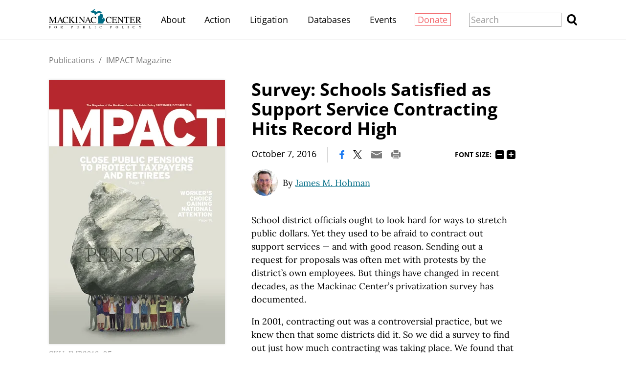

--- FILE ---
content_type: text/html;charset=utf-8
request_url: https://www.mackinac.org/22865
body_size: 16792
content:
<!DOCTYPE html>
<html lang="en">
<head>

	<meta charset="utf-8" />
	<meta name="viewport" content="width=device-width, initial-scale=1.0" />

	<title>Survey: Schools Satisfied as Support Service Contracting Hits Record High &#x2013; IMPACT September/October 2016 &#x2013; Mackinac Center</title>

	<!-- Generated on 1/18/2026 8:28:04 PM -->

		<link rel="alternate" type="application/rss+xml" href="/rss" />

	<meta property="og:title" content="Survey: Schools Satisfied as Support Service Contracting Hits Record High" />
	<meta property="og:site_name" content="Mackinac Center" />
	<meta property="og:locale" content="en_US" />


		<meta property="og:url" content="https://www.mackinac.org/22865" />


	<meta property="og:type" content="article" />
	<meta property="twitter:card" content="summary_large_image" />

		<meta property="og:image" content="https://www.mackinac.org/include/images/share/mcpp.png" />







		<script async src="https://www.googletagmanager.com/gtag/js?id=G-4Q607QFF7P"></script>


		<script>
			window.dataLayer = window.dataLayer || [];
			function gtag() { dataLayer.push(arguments); }
			gtag('js', new Date());

			gtag('config', 'G-4Q607QFF7P', {
				'canonical_host': 'www.mackinac.org'
			});
		</script>

	<script>
		var mcpp = { editUrl: 'https://edit.mackinac.org' };
	</script>

	
	<link rel="preload" href="/_fonts/lora/lora-normal-latin.woff2" as="font" type="font/woff2" crossorigin />
	<link rel="preload" href="/_fonts/open-sans/open-sans-normal-latin.woff2" as="font" type="font/woff2" crossorigin />
	<link rel="stylesheet" href="/include/css/style.css?v=2025-07-01T20:37:12" />
	




<!-- Meta Pixel Code -->
<script>
!function(f,b,e,v,n,t,s)
{if(f.fbq)return;n=f.fbq=function(){n.callMethod?
n.callMethod.apply(n,arguments):n.queue.push(arguments)};
if(!f._fbq)f._fbq=n;n.push=n;n.loaded=!0;n.version='2.0';
n.queue=[];t=b.createElement(e);t.async=!0;
t.src=v;s=b.getElementsByTagName(e)[0];
s.parentNode.insertBefore(t,s)}(window, document,'script',
'https://connect.facebook.net/en_US/fbevents.js');
fbq('init', '4520104484781333');
fbq('track', 'PageView');
</script>
<noscript><img height="1" width="1" style="display:none"
src="https://www.facebook.com/tr?id=4520104484781333&ev=PageView&noscript=1"
/></noscript>
<!-- End Meta Pixel Code -->
<!-- Twitter conversion tracking base code -->
<script>
!function(e,t,n,s,u,a){e.twq||(s=e.twq=function(){s.exe?s.exe.apply(s,arguments):s.queue.push(arguments);
},s.version='1.1',s.queue=[],u=t.createElement(n),u.async=!0,u.src='https://static.ads-twitter.com/uwt.js',
a=t.getElementsByTagName(n)[0],a.parentNode.insertBefore(u,a))}(window,document,'script');
twq('config','obgrh');
</script>
<!-- End Twitter conversion tracking base code --></head>
<body>
	

<div id="top"></div>

	<div class="site-header hidden-links">
		<div class="site-section">
			<h2><a href="/"><img src="/include/images/logo.svg" height="45" alt="Mackinac Center for Public Policy" /></a></h2>

			<input id="site-header-visible" type="checkbox" />
			<div class="nav">
				<span class="about"><a href="/about">About</a></span>
				<span class="d">|</span>
				<span class="action"><a href="https://www.mackinaccenteraction.org/">Action</a></span>
				<span class="d">|</span>
				<span class="publications"><a href="/publications">Publications</a></span>
				<span class="d">|</span>
				<span class="litigation"><a href="/litigation">Litigation</a></span>
				<span class="d">|</span>
				<span class="databases"><a href="/databases">Databases</a></span>
				<span class="d">|</span>
				<span class="events"><a href="/events">Events</a></span>
				<span class="d">|</span>
				<span class="donate"><a href="/donate?source=MCPP/header">Donate</a></span>
				<span class="d">|</span>
				<label class="close" for="site-header-visible"><img alt="Close" height="20" src="/include/images/close.svg" /></label>
			</div>
			<label class="background" for="site-header-visible"></label>

			<form class="search" action="/search" method="get">
				<p>
					<input name="q" size="20" placeholder="Search" />
					<button><img alt="Search" height="20" src="/include/images/search.svg" /></button>
				</p>
			</form>

			<label class="toggle" for="site-header-visible"><img alt="Menu" height="20" src="/include/images/hamburger.svg" /></label>
		</div>
	</div>


<link rel="stylesheet" href="/include/css/article.css?v=2025-08-27T18:03:57" />

<script async src="/include/functions/mcpp.article.js?v=2025-07-17T15:08:37"></script>


<div class="site-article child with-cover">
	<div class="site-section">
		<div class="page-article">


					<div class="breadcrumb trinity-skip-it">

						<div class="hidden-links">
								<a href="/publications">Publications</a>
								<span class="d">/</span>
							<a href="/impact">IMPACT Magazine</a>
						</div>
					</div>

				<input hidden type="radio" name="font-size" id="font-size-75" class="trinity-skip-it" />
				<input hidden type="radio" name="font-size" checked="checked" id="font-size-100" class="trinity-skip-it" />
				<input hidden type="radio" name="font-size" id="font-size-125" class="trinity-skip-it" />
				<input hidden type="radio" name="font-size" id="font-size-150" class="trinity-skip-it" />
				<script>
					function saveFontSize(size) {
						var date = new Date();
						date.setTime(+date + 315360000000);
						document.cookie = 'font-size=' + size + ';expires=' + date.toGMTString() + ';path=/';
					}

					(function () {
						var cookies = document.cookie.split(';');

						if (cookies.some(function (item) { return item.indexOf('font-size=75') >= 0 })) {
							document.getElementById("font-size-75").checked = true;
						} else if (cookies.some(function (item) { return item.indexOf('font-size=125') >= 0 })) {
							document.getElementById("font-size-125").checked = true;
						} else if (cookies.some(function (item) { return item.indexOf('font-size=150') >= 0 })) {
							document.getElementById("font-size-150").checked = true;
						}
					})();
				</script>


			<div class="title" data-edit-url="/articles/22865">

					<h1>Survey: Schools Satisfied as Support Service Contracting Hits Record High</h1>

					<div class="tools">
								<span class="date">October 7, 2016</span>
							<span class="d">|</span>

						<a href="https://www.facebook.com/sharer.php?u=https%3A%2F%2Fwww.mackinac.org%2F22865&amp;t=Survey%3A%20Schools%20Satisfied%20as%20Support%20Service%20Contracting%20Hits%20Record%20High" onclick="window.open(this.href,'share','resizable,height=500,width=720'); return false;"><img alt="Facebook" height="16" src="/include/images/social/facebook.svg?v=2" /></a>
						<a href="https://twitter.com/intent/tweet?text=Survey%3A%20Schools%20Satisfied%20as%20Support%20Service%20Contracting%20Hits%20Record%20High&amp;url=https%3A%2F%2Fwww.mackinac.org%2F22865" onclick="window.open(this.href,'share','resizable,height=500,width=720'); return false;"><img alt="X" height="16" src="/include/images/social/twitter.svg?v=2" /></a>
						<a href="mailto:?subject=Mackinac%20Center%20-%20Survey%3A%20Schools%20Satisfied%20as%20Support%20Service%20Contracting%20Hits%20Record%20High&amp;body=Here%20is%20an%20article%20I%20found%20at%20https%3A%2F%2Fwww.mackinac.org%2F.%0D%0A%0D%0ASurvey%3A%20Schools%20Satisfied%20as%20Support%20Service%20Contracting%20Hits%20Record%20High%0D%0Ahttps%3A%2F%2Fwww.mackinac.org%2F22865"><img alt="Email" height="16" src="/include/images/tools/email.svg" /></a>
						<a href="javascript:window.print()"><img alt="Print" height="16" src="/include/images/tools/print.svg" /></a>

							<span class="font-size trinity-skip-it">
								<span>Font size:</span>
								<label onclick="saveFontSize('75')" for="font-size-75">75%</label>
								<label onclick="saveFontSize('100')" for="font-size-100">100%</label>
								<label onclick="saveFontSize('125')" for="font-size-125">125%</label>
								<label onclick="saveFontSize('150')" for="font-size-150">150%</label>
							</span>
					</div>

					<p class="byline colored-links">
						<nobr>
								<a class="thumbnail" href="/about/staff/385">
									<img src="/media/images/2020/sizes/48x48/Hohman20-square.jpg" sizes="(min-width: 1350px) 60px, (min-width: 1200px) 54px, 48px" srcset="/media/images/2020/sizes/120x120/Hohman20-square.jpg 120w, /media/images/2020/sizes/90x90/Hohman20-square.jpg 90w, /media/images/2020/sizes/60x60/Hohman20-square.jpg 60w, /media/images/2020/sizes/108x108/Hohman20-square.jpg 108w, /media/images/2020/sizes/81x81/Hohman20-square.jpg 81w, /media/images/2020/sizes/54x54/Hohman20-square.jpg 54w, /media/images/2020/sizes/96x96/Hohman20-square.jpg 96w, /media/images/2020/sizes/72x72/Hohman20-square.jpg 72w, /media/images/2020/sizes/48x48/Hohman20-square.jpg 48w" />
								</a>
							By <a href="/about/staff/385">James M. Hohman</a>
						</nobr>
					</p>
			</div>

			<div class="content site-content colored-links">

<p class="p1">School district officials ought to look hard for ways to stretch public dollars. Yet they used to be afraid to contract out support services &mdash; and with good reason. Sending out a request for proposals was often met with protests by the district&rsquo;s own employees. But things have changed in recent decades, as the Mackinac Center&rsquo;s privatization survey has documented.</p>
<p class="p1">In 2001, contracting out was a controversial practice, but we knew then that some districts did it. So we did a survey to find out just how much contracting was taking place. We found that 31 percent of districts contracted out food, custodial or transportation services. Our 2003 survey found that most contracting out was for food services. Only 6.6&nbsp;percent of districts contracted out for custodial services, and 3.9 percent contracted out for transportation.</p>
<p class="p1">Our latest survey found that 70.1 percent of districts contract out for at least one of these services, up slightly from 69.7&nbsp;percent in 2015. And the practice is no longer concentrated in food services. Custodial work is the most frequently contracted out service, with over half the districts using a private vendor.</p>
<p class="p1">Districts that contract out tend to be satisfied with their service providers. We found a satisfaction rate of 89.3&nbsp;percent. Districts that did not report being satisfied were often uncertain because they had a new&nbsp;vendor.</p>
<p class="p1">The high level of satisfaction is not uncommon. As one district official bluntly responded, &ldquo;We&rsquo;ve had them for many years, so if we&rsquo;re unhappy with them, we just yell at them.&rdquo;</p>
<p class="p1">This is the 14th year we&rsquo;ve performed this survey. During that time, we&rsquo;ve seen contracting out go from a controversial practice to a common one.&nbsp;</p>
			</div>


					<div class="site-nav">
							<a class="prev" href="/22864">Previous Section</a>
						<span class="d">|</span>
							<a class="next" href="/22866">Next Section</a>
					</div>


		<div class="publication">
				<div class="cover">
						<a href="/IMP2016-05"><img sizes="(min-width: 1350px) 400px, (min-width: 1200px) 360px, 320px" src="/media/images/2016/sizes/320w/IMP2016-05cover.jpg" srcset="/media/images/2016/sizes/600w/IMP2016-05cover.jpg 600w, /media/images/2016/sizes/400w/IMP2016-05cover.jpg 400w, /media/images/2016/sizes/540w/IMP2016-05cover.jpg 540w, /media/images/2016/sizes/360w/IMP2016-05cover.jpg 360w, /media/images/2016/sizes/480w/IMP2016-05cover.jpg 480w, /media/images/2016/sizes/320w/IMP2016-05cover.jpg 320w" /></a>
				</div>

				<div class="isxn">
						<div>SKU: IMP2016-05</div>
				</div>

				<form method="post" action="/IMP2016-05">
					<input type="hidden" name="is-redirect" value="yes" />
					<input type="hidden" name="is-twam-signup" value="yes" />
					<div class="formats single">
								<a class="download pdf" href="/archives/2016/IMP2016-05.pdf">Download PDF</a>
					</div>
				</form>
		</div>
<div tabindex="-1" class="table-of-contents">
	<h2>Contents</h2>

	<div class="colored-links">
		<ul>
				<li data-edit-url="/articles/22851">
					<a href="/22851">Seven Principles of Sound Governance</a>
				</li>
				<li data-edit-url="/articles/22852">
					<a href="/22852">Mackinac Center Educates Lawmakers on the Burdens of Occupational Licensing</a>
				</li>
				<li data-edit-url="/articles/22853">
					<a href="/22853">Interview with a Supporter</a>
				</li>
				<li data-edit-url="/articles/22854">
					<a href="/22854">What Makes States Rich or Poor?</a>
				</li>
				<li data-edit-url="/articles/22855">
					<a href="/22855">Celebrating the Impact of Milton Friedman</a>
				</li>
				<li data-edit-url="/articles/22856">
					<a href="/22856">Introducing the Environmental Policy Initiative</a>
				</li>
				<li data-edit-url="/articles/22857">
					<a href="/22857">Introducing the Criminal Justice Initiative</a>
				</li>
				<li data-edit-url="/articles/22858">
					<a href="/22858">Slow FOIA Response in Flint Crisis Shows Needs for More Open Government</a>
				</li>
				<li data-edit-url="/articles/22859">
					<a href="/22859">Blown Away</a>
				</li>
				<li data-edit-url="/articles/22860">
					<a href="/22860">Mackinac Center’s Work Softens Impact of Pro-spending Education Study</a>
				</li>
				<li data-edit-url="/articles/22861">
					<a href="/22861">Worker’s Choice Gaining National Attention</a>
				</li>
				<li data-edit-url="/articles/22862">
					<a href="/22862">Close Public Pensions to Protect Taxpayers and Retirees</a>
				</li>
				<li data-edit-url="/articles/22863">
					<a href="/22863">CapCon Report Provokes Outrage in Norton Shores</a>
				</li>
				<li data-edit-url="/articles/22864">
					<a href="/22864">Working in Detroit</a>
				</li>
				<li class="selected" data-edit-url="/articles/22865">
					<a href="/22865">Survey: Schools Satisfied as Support Service Contracting Hits Record High</a>
				</li>
				<li data-edit-url="/articles/22866">
					<a href="/22866">The Difference Between a Setback and an Opportunity</a>
				</li>
				<li data-edit-url="/articles/22867">
					<a href="/22867">By the Numbers</a>
				</li>
				<li data-edit-url="/articles/22868">
					<a href="/22868">I’m an Ambassador for Liberty</a>
				</li>
		</ul>
	</div>
</div>
		</div>

	</div>
</div>

<div class="site-footer hidden-links">
	<div class="site-section">
		<h2><a href="https://www.mackinac.org"><img src="/include/images/logo-dark.svg" width="300" alt="Mackinac Center for Public Policy" /></a></h2>

		<p class="nav">
			<a class="donate" href="/donate?source=MCPP/footer">Donate</a>
			<span class="d">|</span>
			<a href="/about">About</a>
			<span class="d">|</span>
			<a href="/blog">Blog</a>
			<span class="d">|</span>
			<a href="/pressroom">Pressroom</a>
			<span class="d br-3">|</span>
			<a href="/publications">Publications</a>
			<span class="d br-2">|</span>
			<a href="/careers">Careers</a>
			<span class="d">|</span>
			<a href="/sitemap">Site Map</a>
			<span class="d br-3">|</span>
			<a href="/email-signup">Email Signup</a>
			<span class="d">|</span>
			<a href="/about#contact">Contact</a>
		</p>

		<p class="social">
			<a href="https://www.facebook.com/MackinacCenter"><img alt="Facebook" height="30" src="/include/images/social/facebook-dark.svg" /></a>
			<a href="https://twitter.com/MackinacCenter"><img alt="X" height="30" src="/include/images/social/twitter-dark.svg?v=2" /></a>
			<a href="https://www.youtube.com/user/MackinacCenter"><img alt="YouTube" height="30" src="/include/images/social/youtube-dark.svg" /></a>
			<a href="https://www.instagram.com/mackinaccenter/"><img alt="Instagram" height="30" src="/include/images/social/instagram-dark.svg" /></a>
			<a href="https://open.spotify.com/show/2I80kygy2treBh6GfW1jag"><img alt="Overton Window Podcast" height="30" src="/include/images/social/spotify-dark.svg" /></a>
			<a href="https://www.tiktok.com/@mackinac_center"><img alt="TikTok" height="30" src="/_images/social/tiktok-dark.svg" /></a>
		</p>

		<p class="contact">
			<a class="phone" href="tel:1-989-631-0900"><nobr>(989) 631-0900</nobr></a>
			<span class="d">|</span>
			<span class="address"><nobr>140 W. Main Street</nobr> <nobr>Midland, MI 48640 P.O. Box 568</nobr></span>
			<span class="d">|</span>
			<a class="email" href="mailto:mcpp@mackinac.org">mcpp@mackinac.org</a>
			<span class="d">|</span>
			<span class="copyright"><nobr>© 2026</nobr> <nobr>Mackinac Center for Public Policy</nobr></span>
		</p>
	</div>
</div>

</body>
</html>


--- FILE ---
content_type: text/css;charset=utf-8
request_url: https://www.mackinac.org/include/css/style.css?v=2025-07-01T20:37:12
body_size: 43389
content:


@font-face {
	font-family: 'Open Sans';
	font-style: italic;
	font-weight: 300 800;
	font-display: swap;
	src: url(/_fonts/open-sans/open-sans-italic-cyrillic-ext.woff2) format('woff2');
	unicode-range: U+0460-052F, U+1C80-1C88, U+20B4, U+2DE0-2DFF, U+A640-A69F, U+FE2E-FE2F;
}

@font-face {
	font-family: 'Open Sans';
	font-style: italic;
	font-weight: 300 800;
	font-display: swap;
	src: url(/_fonts/open-sans/open-sans-italic-cyrillic.woff2) format('woff2');
	unicode-range: U+0301, U+0400-045F, U+0490-0491, U+04B0-04B1, U+2116;
}

@font-face {
	font-family: 'Open Sans';
	font-style: italic;
	font-weight: 300 800;
	font-display: swap;
	src: url(/_fonts/open-sans/open-sans-italic-greek-ext.woff2) format('woff2');
	unicode-range: U+1F00-1FFF;
}

@font-face {
	font-family: 'Open Sans';
	font-style: italic;
	font-weight: 300 800;
	font-display: swap;
	src: url(/_fonts/open-sans/open-sans-italic-greek.woff2) format('woff2');
	unicode-range: U+0370-0377, U+037A-037F, U+0384-038A, U+038C, U+038E-03A1, U+03A3-03FF;
}

@font-face {
	font-family: 'Open Sans';
	font-style: italic;
	font-weight: 300 800;
	font-display: swap;
	src: url(/_fonts/open-sans/open-sans-italic-hebrew.woff2) format('woff2');
	unicode-range: U+0590-05FF, U+200C-2010, U+20AA, U+25CC, U+FB1D-FB4F;
}

@font-face {
	font-family: 'Open Sans';
	font-style: italic;
	font-weight: 300 800;
	font-display: swap;
	src: url(/_fonts/open-sans/open-sans-italic-math.woff2) format('woff2');
	unicode-range: U+0302-0303, U+0305, U+0307-0308, U+0330, U+0391-03A1, U+03A3-03A9, U+03B1-03C9, U+03D1, U+03D5-03D6, U+03F0-03F1, U+03F4-03F5, U+2034-2037, U+2057, U+20D0-20DC, U+20E1, U+20E5-20EF, U+2102, U+210A-210E, U+2110-2112, U+2115, U+2119-211D, U+2124, U+2128, U+212C-212D, U+212F-2131, U+2133-2138, U+213C-2140, U+2145-2149, U+2190, U+2192, U+2194-21AE, U+21B0-21E5, U+21F1-21F2, U+21F4-2211, U+2213-2214, U+2216-22FF, U+2308-230B, U+2310, U+2319, U+231C-2321, U+2336-237A, U+237C, U+2395, U+239B-23B6, U+23D0, U+23DC-23E1, U+2474-2475, U+25AF, U+25B3, U+25B7, U+25BD, U+25C1, U+25CA, U+25CC, U+25FB, U+266D-266F, U+27C0-27FF, U+2900-2AFF, U+2B0E-2B11, U+2B30-2B4C, U+2BFE, U+FF5B, U+FF5D, U+1D400-1D7FF, U+1EE00-1EEFF;
}

@font-face {
	font-family: 'Open Sans';
	font-style: italic;
	font-weight: 300 800;
	font-display: swap;
	src: url(/_fonts/open-sans/open-sans-italic-symbols.woff2) format('woff2');
	unicode-range: U+0001-000C, U+000E-001F, U+007F-009F, U+20DD-20E0, U+20E2-20E4, U+2150-218F, U+2190, U+2192, U+2194-2199, U+21AF, U+21E6-21F0, U+21F3, U+2218-2219, U+2299, U+22C4-22C6, U+2300-243F, U+2440-244A, U+2460-24FF, U+25A0-27BF, U+2800-28FF, U+2921-2922, U+2981, U+29BF, U+29EB, U+2B00-2BFF, U+4DC0-4DFF, U+FFF9-FFFB, U+10140-1018E, U+10190-1019C, U+101A0, U+101D0-101FD, U+102E0-102FB, U+10E60-10E7E, U+1D2C0-1D2D3, U+1D2E0-1D37F, U+1F000-1F0FF, U+1F100-1F1AD, U+1F1E6-1F1FF, U+1F30D-1F30F, U+1F315, U+1F31C, U+1F31E, U+1F320-1F32C, U+1F336, U+1F378, U+1F37D, U+1F382, U+1F393-1F39F, U+1F3A7-1F3A8, U+1F3AC-1F3AF, U+1F3C2, U+1F3C4-1F3C6, U+1F3CA-1F3CE, U+1F3D4-1F3E0, U+1F3ED, U+1F3F1-1F3F3, U+1F3F5-1F3F7, U+1F408, U+1F415, U+1F41F, U+1F426, U+1F43F, U+1F441-1F442, U+1F444, U+1F446-1F449, U+1F44C-1F44E, U+1F453, U+1F46A, U+1F47D, U+1F4A3, U+1F4B0, U+1F4B3, U+1F4B9, U+1F4BB, U+1F4BF, U+1F4C8-1F4CB, U+1F4D6, U+1F4DA, U+1F4DF, U+1F4E3-1F4E6, U+1F4EA-1F4ED, U+1F4F7, U+1F4F9-1F4FB, U+1F4FD-1F4FE, U+1F503, U+1F507-1F50B, U+1F50D, U+1F512-1F513, U+1F53E-1F54A, U+1F54F-1F5FA, U+1F610, U+1F650-1F67F, U+1F687, U+1F68D, U+1F691, U+1F694, U+1F698, U+1F6AD, U+1F6B2, U+1F6B9-1F6BA, U+1F6BC, U+1F6C6-1F6CF, U+1F6D3-1F6D7, U+1F6E0-1F6EA, U+1F6F0-1F6F3, U+1F6F7-1F6FC, U+1F700-1F7FF, U+1F800-1F80B, U+1F810-1F847, U+1F850-1F859, U+1F860-1F887, U+1F890-1F8AD, U+1F8B0-1F8B1, U+1F900-1F90B, U+1F93B, U+1F946, U+1F984, U+1F996, U+1F9E9, U+1FA00-1FA6F, U+1FA70-1FA7C, U+1FA80-1FA88, U+1FA90-1FABD, U+1FABF-1FAC5, U+1FACE-1FADB, U+1FAE0-1FAE8, U+1FAF0-1FAF8, U+1FB00-1FBFF;
}

@font-face {
	font-family: 'Open Sans';
	font-style: italic;
	font-weight: 300 800;
	font-display: swap;
	src: url(/_fonts/open-sans/open-sans-italic-vietnamese.woff2) format('woff2');
	unicode-range: U+0102-0103, U+0110-0111, U+0128-0129, U+0168-0169, U+01A0-01A1, U+01AF-01B0, U+0300-0301, U+0303-0304, U+0308-0309, U+0323, U+0329, U+1EA0-1EF9, U+20AB;
}

@font-face {
	font-family: 'Open Sans';
	font-style: italic;
	font-weight: 300 800;
	font-display: swap;
	src: url(/_fonts/open-sans/open-sans-italic-latin-ext.woff2) format('woff2');
	unicode-range: U+0100-02AF, U+0304, U+0308, U+0329, U+1E00-1E9F, U+1EF2-1EFF, U+2020, U+20A0-20AB, U+20AD-20C0, U+2113, U+2C60-2C7F, U+A720-A7FF;
}

@font-face {
	font-family: 'Open Sans';
	font-style: italic;
	font-weight: 300 800;
	font-display: swap;
	src: url(/_fonts/open-sans/open-sans-italic-latin.woff2) format('woff2');
	unicode-range: U+0000-00FF, U+0131, U+0152-0153, U+02BB-02BC, U+02C6, U+02DA, U+02DC, U+0304, U+0308, U+0329, U+2000-206F, U+2074, U+20AC, U+2122, U+2191, U+2193, U+2212, U+2215, U+FEFF, U+FFFD;
}

@font-face {
	font-family: 'Open Sans';
	font-style: normal;
	font-weight: 300 800;
	font-display: swap;
	src: url(/_fonts/open-sans/open-sans-normal-cyrillic-ext.woff2) format('woff2');
	unicode-range: U+0460-052F, U+1C80-1C88, U+20B4, U+2DE0-2DFF, U+A640-A69F, U+FE2E-FE2F;
}

@font-face {
	font-family: 'Open Sans';
	font-style: normal;
	font-weight: 300 800;
	font-display: swap;
	src: url(/_fonts/open-sans/open-sans-normal-cyrillic.woff2) format('woff2');
	unicode-range: U+0301, U+0400-045F, U+0490-0491, U+04B0-04B1, U+2116;
}

@font-face {
	font-family: 'Open Sans';
	font-style: normal;
	font-weight: 300 800;
	font-display: swap;
	src: url(/_fonts/open-sans/open-sans-normal-greek-ext.woff2) format('woff2');
	unicode-range: U+1F00-1FFF;
}

@font-face {
	font-family: 'Open Sans';
	font-style: normal;
	font-weight: 300 800;
	font-display: swap;
	src: url(/_fonts/open-sans/open-sans-normal-greek.woff2) format('woff2');
	unicode-range: U+0370-0377, U+037A-037F, U+0384-038A, U+038C, U+038E-03A1, U+03A3-03FF;
}

@font-face {
	font-family: 'Open Sans';
	font-style: normal;
	font-weight: 300 800;
	font-display: swap;
	src: url(/_fonts/open-sans/open-sans-normal-hebrew.woff2) format('woff2');
	unicode-range: U+0590-05FF, U+200C-2010, U+20AA, U+25CC, U+FB1D-FB4F;
}

@font-face {
	font-family: 'Open Sans';
	font-style: normal;
	font-weight: 300 800;
	font-display: swap;
	src: url(/_fonts/open-sans/open-sans-normal-math.woff2) format('woff2');
	unicode-range: U+0302-0303, U+0305, U+0307-0308, U+0330, U+0391-03A1, U+03A3-03A9, U+03B1-03C9, U+03D1, U+03D5-03D6, U+03F0-03F1, U+03F4-03F5, U+2034-2037, U+2057, U+20D0-20DC, U+20E1, U+20E5-20EF, U+2102, U+210A-210E, U+2110-2112, U+2115, U+2119-211D, U+2124, U+2128, U+212C-212D, U+212F-2131, U+2133-2138, U+213C-2140, U+2145-2149, U+2190, U+2192, U+2194-21AE, U+21B0-21E5, U+21F1-21F2, U+21F4-2211, U+2213-2214, U+2216-22FF, U+2308-230B, U+2310, U+2319, U+231C-2321, U+2336-237A, U+237C, U+2395, U+239B-23B6, U+23D0, U+23DC-23E1, U+2474-2475, U+25AF, U+25B3, U+25B7, U+25BD, U+25C1, U+25CA, U+25CC, U+25FB, U+266D-266F, U+27C0-27FF, U+2900-2AFF, U+2B0E-2B11, U+2B30-2B4C, U+2BFE, U+FF5B, U+FF5D, U+1D400-1D7FF, U+1EE00-1EEFF;
}

@font-face {
	font-family: 'Open Sans';
	font-style: normal;
	font-weight: 300 800;
	font-display: swap;
	src: url(/_fonts/open-sans/open-sans-normal-symbols.woff2) format('woff2');
	unicode-range: U+0001-000C, U+000E-001F, U+007F-009F, U+20DD-20E0, U+20E2-20E4, U+2150-218F, U+2190, U+2192, U+2194-2199, U+21AF, U+21E6-21F0, U+21F3, U+2218-2219, U+2299, U+22C4-22C6, U+2300-243F, U+2440-244A, U+2460-24FF, U+25A0-27BF, U+2800-28FF, U+2921-2922, U+2981, U+29BF, U+29EB, U+2B00-2BFF, U+4DC0-4DFF, U+FFF9-FFFB, U+10140-1018E, U+10190-1019C, U+101A0, U+101D0-101FD, U+102E0-102FB, U+10E60-10E7E, U+1D2C0-1D2D3, U+1D2E0-1D37F, U+1F000-1F0FF, U+1F100-1F1AD, U+1F1E6-1F1FF, U+1F30D-1F30F, U+1F315, U+1F31C, U+1F31E, U+1F320-1F32C, U+1F336, U+1F378, U+1F37D, U+1F382, U+1F393-1F39F, U+1F3A7-1F3A8, U+1F3AC-1F3AF, U+1F3C2, U+1F3C4-1F3C6, U+1F3CA-1F3CE, U+1F3D4-1F3E0, U+1F3ED, U+1F3F1-1F3F3, U+1F3F5-1F3F7, U+1F408, U+1F415, U+1F41F, U+1F426, U+1F43F, U+1F441-1F442, U+1F444, U+1F446-1F449, U+1F44C-1F44E, U+1F453, U+1F46A, U+1F47D, U+1F4A3, U+1F4B0, U+1F4B3, U+1F4B9, U+1F4BB, U+1F4BF, U+1F4C8-1F4CB, U+1F4D6, U+1F4DA, U+1F4DF, U+1F4E3-1F4E6, U+1F4EA-1F4ED, U+1F4F7, U+1F4F9-1F4FB, U+1F4FD-1F4FE, U+1F503, U+1F507-1F50B, U+1F50D, U+1F512-1F513, U+1F53E-1F54A, U+1F54F-1F5FA, U+1F610, U+1F650-1F67F, U+1F687, U+1F68D, U+1F691, U+1F694, U+1F698, U+1F6AD, U+1F6B2, U+1F6B9-1F6BA, U+1F6BC, U+1F6C6-1F6CF, U+1F6D3-1F6D7, U+1F6E0-1F6EA, U+1F6F0-1F6F3, U+1F6F7-1F6FC, U+1F700-1F7FF, U+1F800-1F80B, U+1F810-1F847, U+1F850-1F859, U+1F860-1F887, U+1F890-1F8AD, U+1F8B0-1F8B1, U+1F900-1F90B, U+1F93B, U+1F946, U+1F984, U+1F996, U+1F9E9, U+1FA00-1FA6F, U+1FA70-1FA7C, U+1FA80-1FA88, U+1FA90-1FABD, U+1FABF-1FAC5, U+1FACE-1FADB, U+1FAE0-1FAE8, U+1FAF0-1FAF8, U+1FB00-1FBFF;
}

@font-face {
	font-family: 'Open Sans';
	font-style: normal;
	font-weight: 300 800;
	font-display: swap;
	src: url(/_fonts/open-sans/open-sans-normal-vietnamese.woff2) format('woff2');
	unicode-range: U+0102-0103, U+0110-0111, U+0128-0129, U+0168-0169, U+01A0-01A1, U+01AF-01B0, U+0300-0301, U+0303-0304, U+0308-0309, U+0323, U+0329, U+1EA0-1EF9, U+20AB;
}

@font-face {
	font-family: 'Open Sans';
	font-style: normal;
	font-weight: 300 800;
	font-display: swap;
	src: url(/_fonts/open-sans/open-sans-normal-latin-ext.woff2) format('woff2');
	unicode-range: U+0100-02AF, U+0304, U+0308, U+0329, U+1E00-1E9F, U+1EF2-1EFF, U+2020, U+20A0-20AB, U+20AD-20C0, U+2113, U+2C60-2C7F, U+A720-A7FF;
}

@font-face {
	font-family: 'Open Sans';
	font-style: normal;
	font-weight: 300 800;
	font-display: swap;
	src: url(/_fonts/open-sans/open-sans-normal-latin.woff2) format('woff2');
	unicode-range: U+0000-00FF, U+0131, U+0152-0153, U+02BB-02BC, U+02C6, U+02DA, U+02DC, U+0304, U+0308, U+0329, U+2000-206F, U+2074, U+20AC, U+2122, U+2191, U+2193, U+2212, U+2215, U+FEFF, U+FFFD;
}


@font-face {
	font-family: 'Lora';
	font-style: italic;
	font-weight: 400 700;
	font-display: swap;
	src: url(/_fonts/lora/lora-italic-cyrillic-ext.woff2) format('woff2');
	unicode-range: U+0460-052F, U+1C80-1C88, U+20B4, U+2DE0-2DFF, U+A640-A69F, U+FE2E-FE2F;
}

@font-face {
	font-family: 'Lora';
	font-style: italic;
	font-weight: 400 700;
	font-display: swap;
	src: url(/_fonts/lora/lora-italic-cyrillic.woff2) format('woff2');
	unicode-range: U+0301, U+0400-045F, U+0490-0491, U+04B0-04B1, U+2116;
}

@font-face {
	font-family: 'Lora';
	font-style: italic;
	font-weight: 400 700;
	font-display: swap;
	src: url(/_fonts/lora/lora-italic-math.woff2) format('woff2');
	unicode-range: U+0302-0303, U+0305, U+0307-0308, U+0330, U+0391-03A1, U+03A3-03A9, U+03B1-03C9, U+03D1, U+03D5-03D6, U+03F0-03F1, U+03F4-03F5, U+2034-2037, U+2057, U+20D0-20DC, U+20E1, U+20E5-20EF, U+2102, U+210A-210E, U+2110-2112, U+2115, U+2119-211D, U+2124, U+2128, U+212C-212D, U+212F-2131, U+2133-2138, U+213C-2140, U+2145-2149, U+2190, U+2192, U+2194-21AE, U+21B0-21E5, U+21F1-21F2, U+21F4-2211, U+2213-2214, U+2216-22FF, U+2308-230B, U+2310, U+2319, U+231C-2321, U+2336-237A, U+237C, U+2395, U+239B-23B6, U+23D0, U+23DC-23E1, U+2474-2475, U+25AF, U+25B3, U+25B7, U+25BD, U+25C1, U+25CA, U+25CC, U+25FB, U+266D-266F, U+27C0-27FF, U+2900-2AFF, U+2B0E-2B11, U+2B30-2B4C, U+2BFE, U+FF5B, U+FF5D, U+1D400-1D7FF, U+1EE00-1EEFF;
}

@font-face {
	font-family: 'Lora';
	font-style: italic;
	font-weight: 400 700;
	font-display: swap;
	src: url(/_fonts/lora/lora-italic-symbols.woff2) format('woff2');
	unicode-range: U+0001-000C, U+000E-001F, U+007F-009F, U+20DD-20E0, U+20E2-20E4, U+2150-218F, U+2190, U+2192, U+2194-2199, U+21AF, U+21E6-21F0, U+21F3, U+2218-2219, U+2299, U+22C4-22C6, U+2300-243F, U+2440-244A, U+2460-24FF, U+25A0-27BF, U+2800-28FF, U+2921-2922, U+2981, U+29BF, U+29EB, U+2B00-2BFF, U+4DC0-4DFF, U+FFF9-FFFB, U+10140-1018E, U+10190-1019C, U+101A0, U+101D0-101FD, U+102E0-102FB, U+10E60-10E7E, U+1D2C0-1D2D3, U+1D2E0-1D37F, U+1F000-1F0FF, U+1F100-1F1AD, U+1F1E6-1F1FF, U+1F30D-1F30F, U+1F315, U+1F31C, U+1F31E, U+1F320-1F32C, U+1F336, U+1F378, U+1F37D, U+1F382, U+1F393-1F39F, U+1F3A7-1F3A8, U+1F3AC-1F3AF, U+1F3C2, U+1F3C4-1F3C6, U+1F3CA-1F3CE, U+1F3D4-1F3E0, U+1F3ED, U+1F3F1-1F3F3, U+1F3F5-1F3F7, U+1F408, U+1F415, U+1F41F, U+1F426, U+1F43F, U+1F441-1F442, U+1F444, U+1F446-1F449, U+1F44C-1F44E, U+1F453, U+1F46A, U+1F47D, U+1F4A3, U+1F4B0, U+1F4B3, U+1F4B9, U+1F4BB, U+1F4BF, U+1F4C8-1F4CB, U+1F4D6, U+1F4DA, U+1F4DF, U+1F4E3-1F4E6, U+1F4EA-1F4ED, U+1F4F7, U+1F4F9-1F4FB, U+1F4FD-1F4FE, U+1F503, U+1F507-1F50B, U+1F50D, U+1F512-1F513, U+1F53E-1F54A, U+1F54F-1F5FA, U+1F610, U+1F650-1F67F, U+1F687, U+1F68D, U+1F691, U+1F694, U+1F698, U+1F6AD, U+1F6B2, U+1F6B9-1F6BA, U+1F6BC, U+1F6C6-1F6CF, U+1F6D3-1F6D7, U+1F6E0-1F6EA, U+1F6F0-1F6F3, U+1F6F7-1F6FC, U+1F700-1F7FF, U+1F800-1F80B, U+1F810-1F847, U+1F850-1F859, U+1F860-1F887, U+1F890-1F8AD, U+1F8B0-1F8B1, U+1F900-1F90B, U+1F93B, U+1F946, U+1F984, U+1F996, U+1F9E9, U+1FA00-1FA6F, U+1FA70-1FA7C, U+1FA80-1FA88, U+1FA90-1FABD, U+1FABF-1FAC5, U+1FACE-1FADB, U+1FAE0-1FAE8, U+1FAF0-1FAF8, U+1FB00-1FBFF;
}

@font-face {
	font-family: 'Lora';
	font-style: italic;
	font-weight: 400 700;
	font-display: swap;
	src: url(/_fonts/lora/lora-italic-vietnamese.woff2) format('woff2');
	unicode-range: U+0102-0103, U+0110-0111, U+0128-0129, U+0168-0169, U+01A0-01A1, U+01AF-01B0, U+0300-0301, U+0303-0304, U+0308-0309, U+0323, U+0329, U+1EA0-1EF9, U+20AB;
}

@font-face {
	font-family: 'Lora';
	font-style: italic;
	font-weight: 400 700;
	font-display: swap;
	src: url(/_fonts/lora/lora-italic-latin-ext.woff2) format('woff2');
	unicode-range: U+0100-02AF, U+0304, U+0308, U+0329, U+1E00-1E9F, U+1EF2-1EFF, U+2020, U+20A0-20AB, U+20AD-20C0, U+2113, U+2C60-2C7F, U+A720-A7FF;
}

@font-face {
	font-family: 'Lora';
	font-style: italic;
	font-weight: 400 700;
	font-display: swap;
	src: url(/_fonts/lora/lora-italic-latin.woff2) format('woff2');
	unicode-range: U+0000-00FF, U+0131, U+0152-0153, U+02BB-02BC, U+02C6, U+02DA, U+02DC, U+0304, U+0308, U+0329, U+2000-206F, U+2074, U+20AC, U+2122, U+2191, U+2193, U+2212, U+2215, U+FEFF, U+FFFD;
}

@font-face {
	font-family: 'Lora';
	font-style: normal;
	font-weight: 400 700;
	font-display: swap;
	src: url(/_fonts/lora/lora-normal-cyrillic-ext.woff2) format('woff2');
	unicode-range: U+0460-052F, U+1C80-1C88, U+20B4, U+2DE0-2DFF, U+A640-A69F, U+FE2E-FE2F;
}

@font-face {
	font-family: 'Lora';
	font-style: normal;
	font-weight: 400 700;
	font-display: swap;
	src: url(/_fonts/lora/lora-normal-cyrillic.woff2) format('woff2');
	unicode-range: U+0301, U+0400-045F, U+0490-0491, U+04B0-04B1, U+2116;
}

@font-face {
	font-family: 'Lora';
	font-style: normal;
	font-weight: 400 700;
	font-display: swap;
	src: url(/_fonts/lora/lora-normal-math.woff2) format('woff2');
	unicode-range: U+0302-0303, U+0305, U+0307-0308, U+0330, U+0391-03A1, U+03A3-03A9, U+03B1-03C9, U+03D1, U+03D5-03D6, U+03F0-03F1, U+03F4-03F5, U+2034-2037, U+2057, U+20D0-20DC, U+20E1, U+20E5-20EF, U+2102, U+210A-210E, U+2110-2112, U+2115, U+2119-211D, U+2124, U+2128, U+212C-212D, U+212F-2131, U+2133-2138, U+213C-2140, U+2145-2149, U+2190, U+2192, U+2194-21AE, U+21B0-21E5, U+21F1-21F2, U+21F4-2211, U+2213-2214, U+2216-22FF, U+2308-230B, U+2310, U+2319, U+231C-2321, U+2336-237A, U+237C, U+2395, U+239B-23B6, U+23D0, U+23DC-23E1, U+2474-2475, U+25AF, U+25B3, U+25B7, U+25BD, U+25C1, U+25CA, U+25CC, U+25FB, U+266D-266F, U+27C0-27FF, U+2900-2AFF, U+2B0E-2B11, U+2B30-2B4C, U+2BFE, U+FF5B, U+FF5D, U+1D400-1D7FF, U+1EE00-1EEFF;
}

@font-face {
	font-family: 'Lora';
	font-style: normal;
	font-weight: 400 700;
	font-display: swap;
	src: url(/_fonts/lora/lora-normal-symbols.woff2) format('woff2');
	unicode-range: U+0001-000C, U+000E-001F, U+007F-009F, U+20DD-20E0, U+20E2-20E4, U+2150-218F, U+2190, U+2192, U+2194-2199, U+21AF, U+21E6-21F0, U+21F3, U+2218-2219, U+2299, U+22C4-22C6, U+2300-243F, U+2440-244A, U+2460-24FF, U+25A0-27BF, U+2800-28FF, U+2921-2922, U+2981, U+29BF, U+29EB, U+2B00-2BFF, U+4DC0-4DFF, U+FFF9-FFFB, U+10140-1018E, U+10190-1019C, U+101A0, U+101D0-101FD, U+102E0-102FB, U+10E60-10E7E, U+1D2C0-1D2D3, U+1D2E0-1D37F, U+1F000-1F0FF, U+1F100-1F1AD, U+1F1E6-1F1FF, U+1F30D-1F30F, U+1F315, U+1F31C, U+1F31E, U+1F320-1F32C, U+1F336, U+1F378, U+1F37D, U+1F382, U+1F393-1F39F, U+1F3A7-1F3A8, U+1F3AC-1F3AF, U+1F3C2, U+1F3C4-1F3C6, U+1F3CA-1F3CE, U+1F3D4-1F3E0, U+1F3ED, U+1F3F1-1F3F3, U+1F3F5-1F3F7, U+1F408, U+1F415, U+1F41F, U+1F426, U+1F43F, U+1F441-1F442, U+1F444, U+1F446-1F449, U+1F44C-1F44E, U+1F453, U+1F46A, U+1F47D, U+1F4A3, U+1F4B0, U+1F4B3, U+1F4B9, U+1F4BB, U+1F4BF, U+1F4C8-1F4CB, U+1F4D6, U+1F4DA, U+1F4DF, U+1F4E3-1F4E6, U+1F4EA-1F4ED, U+1F4F7, U+1F4F9-1F4FB, U+1F4FD-1F4FE, U+1F503, U+1F507-1F50B, U+1F50D, U+1F512-1F513, U+1F53E-1F54A, U+1F54F-1F5FA, U+1F610, U+1F650-1F67F, U+1F687, U+1F68D, U+1F691, U+1F694, U+1F698, U+1F6AD, U+1F6B2, U+1F6B9-1F6BA, U+1F6BC, U+1F6C6-1F6CF, U+1F6D3-1F6D7, U+1F6E0-1F6EA, U+1F6F0-1F6F3, U+1F6F7-1F6FC, U+1F700-1F7FF, U+1F800-1F80B, U+1F810-1F847, U+1F850-1F859, U+1F860-1F887, U+1F890-1F8AD, U+1F8B0-1F8B1, U+1F900-1F90B, U+1F93B, U+1F946, U+1F984, U+1F996, U+1F9E9, U+1FA00-1FA6F, U+1FA70-1FA7C, U+1FA80-1FA88, U+1FA90-1FABD, U+1FABF-1FAC5, U+1FACE-1FADB, U+1FAE0-1FAE8, U+1FAF0-1FAF8, U+1FB00-1FBFF;
}

@font-face {
	font-family: 'Lora';
	font-style: normal;
	font-weight: 400 700;
	font-display: swap;
	src: url(/_fonts/lora/lora-normal-vietnamese.woff2) format('woff2');
	unicode-range: U+0102-0103, U+0110-0111, U+0128-0129, U+0168-0169, U+01A0-01A1, U+01AF-01B0, U+0300-0301, U+0303-0304, U+0308-0309, U+0323, U+0329, U+1EA0-1EF9, U+20AB;
}

@font-face {
	font-family: 'Lora';
	font-style: normal;
	font-weight: 400 700;
	font-display: swap;
	src: url(/_fonts/lora/lora-normal-latin-ext.woff2) format('woff2');
	unicode-range: U+0100-02AF, U+0304, U+0308, U+0329, U+1E00-1E9F, U+1EF2-1EFF, U+2020, U+20A0-20AB, U+20AD-20C0, U+2113, U+2C60-2C7F, U+A720-A7FF;
}

@font-face {
	font-family: 'Lora';
	font-style: normal;
	font-weight: 400 700;
	font-display: swap;
	src: url(/_fonts/lora/lora-normal-latin.woff2) format('woff2');
	unicode-range: U+0000-00FF, U+0131, U+0152-0153, U+02BB-02BC, U+02C6, U+02DA, U+02DC, U+0304, U+0308, U+0329, U+2000-206F, U+2074, U+20AC, U+2122, U+2191, U+2193, U+2212, U+2215, U+FEFF, U+FFFD;
}


body {
	margin: 0;
	background: white;
	font: normal normal 16px/1.5 'Lora', 'Georgia', serif;
	min-width: 62em;
}

@media (min-width: 1200px) {
	body {
		font-size: 18px;
	}
}

@media (min-width: 1350px) {
	body {
		font-size: 20px;
	}
}

/*.site-section */

.site-section {
	position: relative;
	width: 60em;
	margin: 0 auto;
}

.clear-fix:after,
.site-section:after {
	content: '';
	display: table;
	clear: both;
}

@media (max-width: 1080px) {
	body {
		min-width: 0;
	}

	.site-section {
		max-width: calc(100% - 3em);
	}
}

@media (max-width: 1008px) {
	.site-section {
		width: auto;
		max-width: none;
		margin: 0 1.5em;
	}
}

@media (max-width: 614px) {
	.site-section {
		max-width: calc(614px - 3em - (100vw - 100%));
		margin: 0 auto;
	}
}

@media (max-width: 586px) {
	.site-section {
		max-width: none;
		margin: 0 .625em;
	}
}

/* reset */

input, button {
	font: inherit;
	height: 1.5em;
	padding: 0 .2em;
	border: 1px solid #999;
	box-sizing: content-box;
}

button.anchor {
	display: inline-block;
	vertical-align: baseline;
	height: auto;
	padding: 0;
	border: none;
	background: none;
	text-decoration: underline;
}

input[type="radio"], input[type="checkbox"] {
	height: auto;
	padding: 0;
	border: none;
}

::placeholder {
	color: #999;
	opacity: 1;
}

:-ms-input-placeholder {
	color: #999;
}

::-ms-input-placeholder {
	color: #999;
}

button {
	cursor: pointer;
}

button:disabled {
	cursor: default;
}

img, iframe, video, object, embed {
	border: none;
	max-width: 100%;
}

h1, h2, h3, h4, h5, h6 {
	font-size: 100%;
	font-family: 'Open Sans', 'Arial', 'Helvetica', sans-serif;
	line-height: 1.125;
	margin: 0;
}

p {
	margin: 0;
}

a {
	color: inherit;
}

nobr {
	display: inline;
	white-space: nowrap;
}

/* .vertical-center */

.vertical-center {
	height: 100%;
}

.vertical-center.center {
	text-align: center;
}

.vertical-center.center > * {
	text-align: left;
}

.vertical-center > *,
.vertical-center:after,
.vertical-center.center:before {
	display: inline-block;
	vertical-align: middle;
}

.vertical-center > *:last-child,
.vertical-center:after,
.vertical-center.center:before {
	margin-right: -1em;
}

.vertical-center.center > *,
.vertical-center.center:after,
.vertical-center.center:before {
	margin-right: 0;
}

.vertical-center:after,
.vertical-center.center:before {
	content: '';
	height: 100%;
}

/* .colored-links, .hidden-links */

.colored-links a, .colored-links .anchor {
	color: #006C85;
}

.colored-links .education a, .issue-nav .education {
	color: #0E96B3;
}

.colored-links .energy a, .issue-nav .energy {
	color: #FFC500;
}

.colored-links .environment a, .issue-nav .environment {
	color: #00B785;
}

.colored-links .labor a, .issue-nav .labor {
	color: #FF2643;
}

.colored-links .transparency a, .issue-nav .transparency {
	color: #C3915C;
}

.colored-links .criminal-justice a, .issue-nav .criminal-justice {
	color: #7358C2;
}

.colored-links .fiscal a, .issue-nav .fiscal {
	color: #FF9E00;
}

.colored-links .litigation a, .issue-nav .litigation {
	color: #3D61E5;
}

.colored-links .healthcare a, .issue-nav .healthcare {
	color: #3D61E5;
}

.colored-links a.issue {
	padding-left: 1.5em;
	background: no-repeat left center;
	background-size: auto 1em;
	text-decoration: none;
	white-space: nowrap;
}

.colored-links .education a.issue {
	padding-left: 1.9em;
	background-image: url(/include/images/issues/education.svg);
}

.colored-links .energy a.issue {
	padding-left: 1em;
	background-image: url(/include/images/issues/energy.svg);
}

.colored-links .environment a.issue {
	padding-left: 1.6em;
	background-image: url(/include/images/issues/environment.svg);
}

.colored-links .labor a.issue {
	background-image: url(/include/images/issues/labor.svg);
}

.colored-links .transparency a.issue {
	padding-left: 1.3em;
	background-image: url(/include/images/issues/transparency.svg);
}

.colored-links .criminal-justice a.issue {
	padding-left: 1.1em;
	background-image: url(/include/images/issues/criminal-justice.svg);
}

.colored-links .fiscal a.issue {
	background-image: url(/include/images/issues/fiscal.svg);
}

.colored-links .litigation a.issue {
	background-image: url(/include/images/issues/litigation.svg);
}

.colored-links .healthcare a.issue {
	background-image: url(/include/images/issues/healthcare.svg);
}

.hidden-links a[href],
h1 a[href], h2 a[href], h3 a[href], h4 a[href], h5 a[href], h6 a[href],
.colored-links h1 a[href], .colored-links h2 a[href], .colored-links h3 a[href] {
	color: inherit;
	text-decoration: none;
}

.colored-links a.issue:hover,
.hidden-links a[href]:hover {
	text-decoration: underline;
}

/* .issue-nav */

.issue-nav p {
	display: flex;
	flex-wrap: wrap;
	justify-content: stretch;
	line-height: 1.125;
	position: relative;
}

.issue-page .issue-nav p {
	margin: 3em 0 2em;
	box-shadow: 0 1px 3px rgba(0,0,0,.25);
}

.issue-nav span {
	font-size: 90%;
}

.issue-nav .d {
	display: none;
}

.issue-nav a {
	flex-basis: 12.5%;
	flex-shrink: 1;
	flex-grow: 1;
	text-align: center;
	padding: 1em 0;
	text-decoration: none;
}

.issue-nav a:hover {
	background: #F3F3F3;
}

.issue-nav .selected {
	background: black;
	color: white;
}

.issue-nav img {
	height: 1.5em;
	margin: 0 auto .25em;
	display: block;
}

@media (max-width: 1025px) {
	.issue-nav p {
		justify-content: center;
	}

	.issue-page .issue-nav p {
		margin: 2em 0 .5em;
	}

	.issue-nav a {
		flex-basis: 25%;
		max-width: 25%;
		padding: .75em 0;
	}

	.issue-nav img {
		height: 1.5em;
		margin: 0;
		margin-right: .25em;
		margin-top: -.2em;
		display: inline-block;
		vertical-align: middle;
	}
}

@media (max-width: 670px) {
	.issue-nav a {
		flex-basis: 33.33333%;
		max-width: 33.33333%;
	}
}

@media (max-width: 500px) {
	.issue-nav p {
		justify-content: start;
	}

	.issue-nav a {
		flex-basis: 50%;
		max-width: 50%;
	}
}

/* .edit-link */

.edit-link a, a.edit {
	position: absolute !important;
	color: red !important;
	font-family: 'Open Sans', 'Arial', 'Helvetica', sans-serif !important;
	font-size: 88% !important;
	font-weight: bold !important;
	text-transform: uppercase !important;
	text-decoration: none !important;
	background: rgba(255,255,255,.5) !important;
	padding: 0 .25em !important;
	margin: 0 !important;
}

.edit-link a {
	right: 0 !important;
}

.edit-link {
	position: relative !important;
	z-index: 99999999 !important;
	padding: 0 !important;
	margin: 0 !important;
	width: auto !important;
	height: auto !important;
}

/* .site-header */

.site-header {
	font-family: 'Open Sans', 'Arial', 'Helvetica', sans-serif;
	padding: 1em 0;
	border-bottom: 1px solid #CCC;
}

#site-header-visible, [for='site-header-visible'] {
	display: none;
}

.site-header .site-section,
.site-header .nav {
	display: flex;
	align-items: center;
	height: 2.5em;
}

.site-header .nav {
	flex-grow: 1;
	justify-content: space-between;
}

.site-header .nav:before,
.site-header .nav:after {
	content: '';
}

.site-header h2, .site-header p {
	font: inherit;
}

.site-header h2 img {
	display: block;
	height: 2.5em;
	width: 10.5em;
}

.site-header .d {
	display: none;
}

.site-header .publications {
	display: none;
}

.site-header .donate a {
	color: #F26469;
	border: 1px solid #F26469;
	padding: 0 .3em;
	margin: 0 -.15em;
}

.site-header button {
	display: inline-block;
	vertical-align: top;
	background: none;
	border: none;
	padding: 1px 0;
}

.site-header button img,
.site-header label img {
	display: block;
	height: 1.25em;
}

.site-header input {
	width: 10em;
	margin-right: .25em;
}

@media (min-width: 1440px) {
	.site-header .site-section {
		width: auto;
		margin: 0 1.5em;
	}

	.site-header .site-section .nav {
		flex-grow: 0;
		width: 44em;
	}

	.site-header .site-section:after {
		content: '';
		order: 1;
		flex-grow: 1;
	}

	.site-header .site-section .search {
		order: 2;
	}

	.site-header .publications {
		display: inline;
	}
}

@media (max-width: 938px) {
	.site-header input {
		width: calc(10em - (938px - 100vw));
	}
}

@media (max-width: 860px) {
	.site-header input {
		display: none;
	}
}

@media (max-width: 760px) {
	.site-header .nav {
		position: fixed;
		left: -18em;
		top: 0;
		width: 18em;
		height: 100vh;
		box-sizing: border-box;
		padding: 1em;
		z-index: 1001;
		flex-direction: column;
		background: #FFF;
		justify-content: space-around;
		transition: transform .2s;
	}

	#site-header-visible:checked ~ .nav {
		transform: translateX(18em);
	}

	.site-header .publications {
		display: inline;
	}

	.site-header .nav a {
		font-size: 150%;
	}

	.site-header .site-section:before {
		content: '';
		flex-grow: 1;
		order: 1;
	}

	.site-header h2 {
		display: block;
	}

	.site-header .search,
	.site-header .toggle {
		margin-left: 1.5em;
		display: block;
		order: 2;
	}

	.site-header button img,
	.site-header label img {
		height: 1.5em;
	}

	[for='site-header-visible'] {
		display: inline;
		cursor: pointer;
	}

	.site-header .nav .close {
		position: absolute;
		top: 1.5em;
		right: 1.5em;
	}

	#site-header-visible:checked ~ .background {
		position: fixed;
		top: 0;
		left: 0;
		z-index: 1000;
		width: 100%;
		height: 100%;
		background: #000;
		opacity: 0.5;
		cursor: auto;
	}

	.site-header .nav a {
		margin: .5em 0;
	}
}

@media (max-width: 760px) and (max-height: 480px) {
	.site-header .nav a {
		font-size: 5vh;
	}
}

@media (max-width: 760px) and (max-height: 320px) {
	.site-header .nav a {
		font-size: 100%;
	}
}

@media print {
	.site-header .nav,
	.site-header .search,
	.site-header .toggle {
		display: none;
	}
}

/* .site-footer */

.site-footer {
	background: #333;
	color: #FFF;
	text-align: center;
	padding: 1em 0;
}

.site-footer p, .site-footer h2 {
	font: inherit;
	margin: 2em 0;
}

.site-footer h2 img {
	width: 14.7em;
	height: 3.5em;
}

.site-footer .nav {
	display: flex;
	justify-content: space-between;
}

.site-footer .nav .d {
	display: none;
}

.site-footer .contact .d {
	margin: 0 .5em;
}

.site-footer .email ~ .d {
	display: block;
	height: 0;
	overflow: hidden;
}

.site-footer .social a {
	margin: 0 1em;
}

.site-footer .social img {
	height: 1.5em;
}

@media (max-width: 860px) {
	.site-footer .nav {
		display: block;
	}

	.site-footer .nav a {
		display: inline-block;
		margin: .25em .5em;
	}

	.site-footer .nav .br-2 {
		display: block;
		height: 0;
		overflow: hidden;
	}
}

@media (max-width: 760px) {

	.site-footer .contact {
		display: flex;
		flex-wrap: wrap;
		justify-content: center;
	}

	.site-footer .address {
		display: inline-block;
		margin: .5em 0;
	}

	.site-footer .address,
	.site-footer .copyright {
		width: 100%;
		order: 2;
	}

	.site-footer .address ~ .d,
	.site-footer .email ~ .d {
		display: none;
	}
}

@media (max-width: 440px) {
	.site-footer .nav .br-2 {
		display: none;
	}

	.site-footer .nav .br-3 {
		display: block;
		height: 0;
		overflow: hidden;
	}
}

@media print {
	.site-footer {
		background: inherit;
		color: inherit;
		padding: 0;
	}

	.site-footer h2,
	.site-footer .social,
	.site-footer .nav {
		display: none;
	}
}

/* .site-content */

.site-content h1,
.site-content h2,
.site-content h3,
.site-content h4,
.site-content h5,
.site-content h6 {
	margin: 1.5em 0 1em;
}

.site-content h1 {
	font-size: 200%;
	margin: .75em 0 .5em;
}

.site-content h2 {
	font-size: 150%;
	margin: 1em 0 .6666666667em;
}

.site-content h3 {
	font-size: 120%;
	margin: 1.25em 0 .8333333333em;
}

@media (max-width: 420px) {
	.site-content h1 {
		font-size: 150%;
		margin: 1em 0 .6666666667em;
	}

	.site-content h2 {
		font-size: 120%;
		margin: 1.25em 0 .8333333333em;
	}

	.site-content h3 {
		font-size: 100%;
		margin: 1.5em 0 1em;
	}
}

.site-content ol,
.site-content ul,
.site-content p {
	margin: 1em 0;
}

.site-content p.center,
.site-content h1.center,
.site-content h2.center,
.site-content h3.center,
.site-content h4.center,
.site-content h5.center,
.site-content h6.center {
	text-align: center;
}

.site-content ol,
.site-content ul {
	padding-left: 1.5em;
}

.site-content blockquote {
	margin: 1em 1.5em;
}

.site-content hr {
	border: 0;
	color: #CCC;
	background-color: #CCC;
	height: 1px;
	text-align: left;
	padding: 0;
	margin: 1.5em 0;
}

.site-content > .permission {
	color: #777;
}

.site-content > .video {
	margin: 1.5em 0;
}

.site-content > .video,
.site-content .inline-video {
	display: block;
	position: relative;
	height: 0;
	width: 100%;
	padding-bottom: 56.25%;
	text-align: left;
}

.site-content > .video > *,
.site-content .inline-video > * {
	position: absolute;
	width: 100%;
	height: 100%;
}

.site-content > :first-child,
.site-content > .image:first-child + * {
	margin-top: 0;
}

.site-content > :last-child {
	margin-bottom: 0;
}

.site-content > .image {
	margin: .5em 1em;
	min-width: 40%;
	max-width: 100%;
}

.site-content > .pull-quote {
	margin: .5em 1em;
	font-size: 120%;
	font-weight: bold;
	font-style: italic;
	width: 11.6666666667em;
	max-width: 100%;
}

.site-content p > a.image-enlargeable,
.site-content p > a.image-enlargeable > img,
.site-content p > a.image-enlargeable ~ .caption {
	display: block;
}

.site-content p > a.image-enlargeable ~ br {
	display: none;
}

.site-content p > .caption,
.site-content > .image .caption {
	font-family: 'Open Sans', 'Arial', 'Helvetica', sans-serif;
	margin-top: .25em;
	font-size: 88%;
	color: #666;
}

.site-content > .image img {
	display: block;
	width: 100%;
}

.site-content > .image.right,
.site-content > .pull-quote.right {
	margin-right: 0;
	float: right;
}

.site-content > .image.left,
.site-content > .pull-quote.left {
	margin-left: 0;
	float: left;
}

.site-content .gallery {
	overflow: hidden;
	margin: 1em -.25em;
}

.site-content .gallery a,
.site-content .gallery a:hover {
	display: block;
	width: 6em;
	height: 6em;
	margin: .25em;
	float: left;
	background: #DDD;
	overflow: hidden;
	position: relative;
}

.site-content .gallery img {
	display: block;
	max-width: 100%;
	max-height: 100%;
	width: auto;
	position: absolute;
	left: 0;
	right: 0;
	top: 0;
	bottom: 0;
	margin: auto;
}

@media (max-width: 420px) {
	.site-content > .image,
	.site-content > .pull-quote {
		margin: 1em 0;
		width: 100%;
		max-width: none;
		min-width: 100%;
	}
}

/* .site-content figure */

.site-content figure {
	font-family: 'Open Sans', 'Arial', 'Helvetica', sans-serif;
	margin: 1em 0;
	container: figure / inline-size;
}

.site-content figure > .container {
	overflow-x: auto;
}

.site-content figure figcaption:first-child {
	line-height: 1.125;
	margin: .375em 0;
}

.site-content figure figcaption:first-child > * {
	margin: .375em 0;
}

.site-content figure figcaption h6 {
	font: inherit;
	font-weight: bold;
}

.site-content figure * ~ figcaption,
.site-content div.notes {
	font-family: 'Open Sans', 'Arial', 'Helvetica', sans-serif;
	margin: 1em 0;
	font-size: 80%;
	color: #666;
}

.site-content figure * ~ figcaption,
.site-content figure div.notes {
	line-height: 1.25;
	margin: .25em 0;
}

.site-content figure * ~ figcaption > *,
.site-content figure div.notes > * {
	margin: .25em 0;
}

.site-content div.notes:before {
	content: '';
	display: block;
	margin: 1.5em 0 1em;
	width: 15ch;
	max-width: 30%;
	border-bottom: 1px solid #999;
}

.site-content figure div.notes:before {
	display: none;
}

/* .site-content figure table */

.site-content figure table {
	font-family: 'Open Sans', 'Arial', 'Helvetica', sans-serif;
	font-size: 80%;
	line-height: 1.125;
	border-collapse: collapse;
}

.site-content figure table col {
	width: attr(data-width length, auto);
}

.site-content figure table th,
.site-content figure table td {
	border: 1px solid #666;
	padding: .1875em .5ch;
	font-weight: normal;
	text-align: start;
	vertical-align: middle;
}

.site-content figure table th {
	background: #CCC;
}

.site-content figure table th.hole,
.site-content figure table td.hole {
	background: none;
	border: none;
}

.site-content figure table th.vertical,
.site-content figure table td.vertical {
	writing-mode: vertical-lr;
	transform: rotate(180deg);
}

.site-content figure table th.numeric,
.site-content figure table td.numeric {
	text-align: end;
}

.site-content figure table th.center,
.site-content figure table td.center {
	text-align: center;
}

.site-content figure table .red {
	color: red;
}

/* .site-content math */

.site-content math :is(mi, mn) {
	font-family: 'Lora', 'Georgia', serif, math;
}

.site-content :is(div.notes, figure table, h1, h2, h3, h4, h5, h6) math :is(mi, mn) {
	font-family: 'Open Sans', 'Arial', 'Helvetica', sans-serif, math;
}

.site-content math mi[mathvariant="italic"],
.site-content math mi[mathvariant="bold-italic"] {
	font-style: italic;
	text-transform: none;
}

.site-content math mi[mathvariant="bold"],
.site-content math mi[mathvariant="bold-italic"] {
	font-weight: bold;
	text-transform: none;
}

/* .site-content .layout-image-left */

.site-content .layout-image-left > img {
	float: left;
	clear: left;
	margin-top: .375em;
	width: 6em;
	width: min(6em, 30%);
}

.site-content .layout-image-left > div {
	margin-left: 7em;
	margin-left: calc(min(6em, 30%) + 1em);
}

/* .site-aside-section */

.site-aside-section h2 {
	font-size: 150%;
	margin: 2em 0 1em;
	padding-bottom: .5em;
	border-bottom: 1px solid #000;
}

@media (max-width: 800px) {
	.site-aside-section h2 {
		margin-top: 1em;
	}
}

.site-aside-section > p.more {
	margin: 1em 0 0;
	text-align: center;
}

.site-aside-section.wide {
	width: 36em;
}

.site-aside-section.narrow {
	width: 20em;
}

.site-aside-section.left {
	float: left;
}

.site-aside-section.right {
	float: right;
}

@media (max-width: 1025px) {
	.site-aside-section.wide,
	.site-aside-section.narrow {
		width: auto;
		float: none;
	}
}

/* .site-articles */

.site-articles .article {
	line-height: 1.125;
	margin: 2em 0;
	display: flex;
	align-items: center;
	justify-content: start;
}

.site-articles .article .image,
.site-articles .article .cover {
	flex: 0 0 auto;
}

.site-articles .article .image img,
.site-articles .article .image .no-image {
	display: block;
	width: 15em;
}

.site-articles .article .image .no-image {
	height: 7.9em;
}

.site-articles .article .cover img,
.site-articles .article .cover .no-image {
	display: block;
	width: 8em;
	box-shadow: rgba(0, 0, 0, .125) 0 0 .25em;
}

.site-articles .article .cover .no-image {
	height: 8em;
}

.site-articles .article .title {
	flex: 1 1 auto;
	max-width: 20em;
}

.site-articles .article * + .title {
	margin: 0 0 0 1em;
}

.site-articles .article .title p,
.site-articles .article .title .issue {
	font-size: 88%;
}

.site-articles .article .title p {
	margin: .5em 0 0;
}

.site-articles .article .title h3 {
	text-wrap: balance;
}

.site-articles .article .title * + h3 {
	margin-top: 0.3333333333em;
}

.site-articles .article .title h3.subtitle {
	font-weight: normal;
	font-size: 88%;
}

.site-articles .article .title .d {
	margin: 0 .25em;
}

.page-aside .site-articles .article {
	flex-direction: column;
	align-items: start;
}

.page-aside .site-articles .article * + .title {
	margin: .5em 0 0 0;
}

@media (max-width: 640px) {
	.site-articles .article {
		flex-direction: column;
		align-items: start;
	}

	.site-articles .article * + .title {
		margin: .5em 0 0 0;
	}
}

/* .site-nav */

.site-nav {
	position: relative;
	margin: 3em 0 0;
	min-height: 1.5em;
	text-align: center;
}

.site-nav .pages {
	margin: 0 5em;
}

@media (max-width: 420px) {
	.site-nav {
		padding-top: 1.5em;
	}

	.site-nav .pages {
		margin: 0;
	}
}

.site-nav .pages a,
.site-nav .pages span {
	padding: 0 .25em;
}

.site-nav span.current {
	font-weight: bold;
	text-decoration: underline;
}

.site-nav span.next,
.site-nav span.prev {
	color: #999;
}

.site-nav .next,
.site-nav .prev {
	position: absolute;
	top: 0;
}

.site-nav .next {
	right: 0;
}

.site-nav .prev {
	left: 0;
}

.site-nav .d {
	display: none;
}

/* .aside-about */

.aside-about {
	font-family: 'Open Sans', 'Arial', 'Helvetica', sans-serif;
	font-size: 87.5%;
	border: 1px solid #006C85;
	padding: 1.5em 2.5em 1.5em;
	margin-top: 2em;
}

.aside-about img {
	display: block;
	width: 20em;
	height: 4.76190476em;
}

.aside-about p {
	margin: 1em 0;
}

/* .publications-section */

.publications-section {
	margin: 0 0 4em;
}

.publications-section h1 {
	margin: .75em 0 .5em;
	font-size: 200%;
	width: 10em;
	float: left;
}

.publications-section .site-aside-section.wide.with-covers {
	max-width: 34em;
}

.publications-section .aside {
	max-width: 20em;
}

.publications-section .aside-about {
	margin: 4em 0 0;
}

.publications-section .signup {
	font-family: 'Open Sans', 'Arial', 'Helvetica', sans-serif;
	background: gray;
	margin: 4em 0 0;
	padding: 1.5em;
	color: white;
	text-align: center;
}

.publications-section .signup img {
	height: 1.5em;
	margin: 0 auto 1em;
	display: block;
}

.publications-section .signup > p {
	line-height: 1.125;
	margin: 1em 0;
}

.publications-section .signup button {
	display: block;
	margin: .5em auto 0;
	border: none;
	background: black;
	color: white;
	padding: .125em 1em;
}

@media (max-width: 1025px) {
	.publications-section h1 {
		margin-bottom: 1em;
		width: auto;
	}

	.publications-section .site-aside-section.wide {
		clear: left;
		width: auto;
	}

	.publications-section .aside {
		width: auto;
		max-width: 30em;
		margin-top: 3em;
	}

	.publications-section .aside-about {
		padding: 0;
		border: 0;
	}
}

.publications-section .breadcrumb {
	float: none;
	margin: 1.5em 0 0;
	color: #777;
}

.publications-section .breadcrumb:after {
	content: '';
	display: table;
	clear: both;
}

.publications-section .breadcrumb a {
	font-family: 'Open Sans', 'Arial', 'Helvetica', sans-serif;
	font-size: 87.5%;
}

/* form[action="/email-signup"] */

form[action="/email-signup"][data-signup-message] {
	position: relative;
}

form[action="/email-signup"][data-signup-message].loading button {
	/* base64 encoded /include/images/spinner-dark.svg ensures spinner loads immediately */
	background-image: url([data-uri]);
	background-repeat: no-repeat;
	background-position: center;
	background-size: auto 60%;
	text-indent: -1000%;
	overflow: hidden;
}

form[action="/email-signup"][data-signup-message].success > * {
	visibility: hidden;
}

form[action="/email-signup"][data-signup-message].success > p.message {
	visibility: visible;
	position: absolute;
	display: block;
	top: 50%;
	left: 0;
	right: 0;
	margin: -1em auto;
	padding: .25em;
	line-height: 1.5em;
	border-radius: 0.5em;
	max-width: 26em;
	color: #177245;
	text-align: center;
	background: rgba(255, 255, 255, 0.8);
	cursor: pointer;
}

/* .mclf-publications-section */

.mclf-publications-section h1 {
	margin: 1.25em 0 1em;
}

.mclf-publications-section h1,
.mclf-publications-section .colored-links a {
	color: #3D61E5;
}

.mclf-publications-section .hidden-links a[href] {
	color: inherit;
}

.mclf-publications-section .site-aside-section {
	margin-top: 1em;
}

.mclf-publications-section .breadcrumb span.issue {
	float: right;
}

.mclf-publications-section .breadcrumb span.issue a {
	font-weight: bold;
	background: no-repeat 1em center/1.5em auto url(/media/images/2020/mclf-contact-icon.svg) #3D61E5;
	color: white;
	padding: .5em 1em;
	padding-left: 3em;
	border-radius: 1.25em;
}


--- FILE ---
content_type: text/css;charset=utf-8
request_url: https://www.mackinac.org/include/css/article.css?v=2025-08-27T18:03:57
body_size: 17327
content:

.site-article {
	margin-bottom: 5em;
}

.page-article > * {
	float: left;
	clear: left;
	width: 30em;
}

.page-article > .content {
	word-wrap: break-word;
}

/* .page-aside */

.page-aside .about {
	font-family: 'Open Sans', 'Arial', 'Helvetica', sans-serif;
	font-size: 87.5%;
	border: 1px solid #006C85;
	padding: 1.5em 2.5em 1.5em;
	margin-top: 2em;
}

.page-aside .about img {
	display: block;
	width: 20em;
	height: 4.76190476em;
}

.page-aside .about p {
	margin: 1em 0;
}

.page-aside .site-articles,
.page-aside .podcast-info {
	margin-bottom: 4em;
}

.page-aside .site-articles h2 {
	margin-top: 0;
}

.page-aside .podcast-info p {
	padding: 0.75em 0;
	text-align: center;
}

.page-aside .podcast-info .links img {
	height: 2.5em;
	margin: 0 1em;
}

.page-aside .podcast-info .learn a {
	display: block;
	background: #EDF3F4;
	color: #63A2A7;
	padding: .5em 0;
	border-radius: .5em;
	font-family: 'Open Sans', 'Arial', 'Helvetica', sans-serif;
}

/**/

.page-aside,
.child .page-article .table-of-contents,
.child .page-article .publication-title {
	float: none;
	clear: none;
	width: 20em;
	margin-top: 2em;
	margin-left: 36em;
}

.child .page-article .publication-title {
	margin-top: 1.5em;
}

.child .page-article .publication-title h2 {
	font-size: 175%;
}

.child .page-article .publication-title + .table-of-contents {
	margin-top: 1em;
}


@media (max-width: 961px) {
	.page-aside,
	.child .page-article .table-of-contents,
	.child .page-article .publication-title {
		margin-left: 0;
		width: auto;
		max-width: 30em;
	}

	.page-aside .about {
		border: none;
		padding: 0;
	}

	.page-article > *,
	.child .page-article .table-of-contents,
	.child .page-article .publication-title {
		float: none;
		width: auto;
		max-width: 30em;
	}
}

/* .comments */

.page-article .comments {
	margin-top: 1em;
}

@media print {
	.page-article .comments {
		display: none;
	}
}

/* .signup */

.page-article .signup {
	color: #FFF;
	background: no-repeat 90% 95%/auto 125% url(/include/images/signup-background.svg) #006C85;
	padding: 1em 0;
	margin: 1.5em 0 .5em;
}

.page-article .signup h2 {
	font-size: 150%;
	margin: .5em 1.3333333333em;
}

.page-article .signup p {
	margin: 1em 2em;
}

.page-article .signup form p {
	display: flex;
}

.page-article .signup input,
.page-article .signup button {
	border: none;
}

.page-article .signup input {
	font-family: 'Open Sans', 'Arial', 'Helvetica', sans-serif;
	flex-shrink: 1;
	min-width: 0;
}

.page-article .signup button {
	background: #000;
	color: #FFF;
	border: none;
	width: 6em;
	flex: none;
}

@media print {
	.page-article .signup {
		display: none;
	}
}

/* .breadcrumb */

.page-article .breadcrumb {
	float: none;
	overflow: hidden;
	margin: 1.5em 0;
	color: #777;
}

.page-article .breadcrumb .d,
.page-article .breadcrumb a {
	font-family: 'Open Sans', 'Arial', 'Helvetica', sans-serif;
	font-size: 87.5%;
}

.page-article .breadcrumb .d {
	margin: 0 .25em;
}

.page-article .breadcrumb span.issue {
	float: right;
}

.page-article .breadcrumb span.issue a {
	font-family: inherit;
}

@media print {
	.page-article .breadcrumb {
		display: none;
	}
}

/* .tools */

.page-article .tools {
	font-family: 'Open Sans', 'Arial', 'Helvetica', sans-serif;
	margin: 1em 0 0;
	text-align: center;
}

.page-article .tools .d {
	display: inline-block;
	width: 0;
	height: 1.75em;
	margin: -.875em 1em;
	margin-right: .25em;
	overflow: hidden;
	border-left: 1px solid #000;
	vertical-align: middle;
}

.page-article .tools img {
	height: 1em;
	margin: -.5em .5em;
	vertical-align: middle;
}

@media print {
	.page-article .tools *,
	.page-article .tools .d {
		display: none;
	}

	.page-article .tools .date {
		display: inline;
	}
}

/* .title */

.page-article .title {
	margin: 0 0 2em;
}

.root .page-article .title {
	margin-top: 3em;
}

.page-article .banner ~ .title {
	margin-top: 2em;
}

.page-article .breadcrumb ~ .title {
	margin-top: 0;
}

.page-article .title .byline {
	margin: 1em 0 0;
}

.page-article .title .byline .thumbnail {
	text-decoration: none;
}

.page-article .title .byline img {
	vertical-align: middle;
	vertical-align: -1.125em;
	border-radius: 50%;
	margin-right: .25em;
	display: inline-block;
}

.page-article .title .tools {
	text-align: left;
}

.page-article .title .tools img {
	margin-left: .75em;
	margin-right: 0;
}

.page-article .title .tools a:first-child img {
	margin-left: 0;
}

.page-article .title h1 {
	font-size: 200%;
}

.page-article .title h1.subtitle {
	font-size: 150%;
	font-weight: normal;
}

.page-article .title h1 + h1 {
	margin-top: .5em;
}

@media (max-width: 420px) {
	.page-article .title {
		margin: 0 0 1em;
	}

	.root .page-article .title {
		margin-top: 2em;
	}

	.page-article .banner ~ .title {
		margin-top: 1em;
	}

	.page-article .title h1 {
		font-size: 150%;
	}

	.page-article .title h1.subtitle {
		font-size: 120%;
	}
}

/* .isxn */

.page-article .isxn {
	margin-top: 3em;
}

.site-article .isxn > * {
	font-size: 87.5%;
	color: #777;
}

/* .with-banner */

.with-banner .page-article .banner,
.with-banner .page-article .breadcrumb {
	width: 40em;
	max-width: none;
}

.with-banner .page-article .breadcrumb {
	position: absolute;
	top: 0;
	left: 0;
}

.with-banner .page-article .banner {
	float: none;
	padding-top: 4.5em;
	margin-bottom: 2em;
}

.with-cover .page-article .banner {
	margin-bottom: 1.25em;
}

.with-banner .page-article .breadcrumb ~ .banner {
	margin-top: 0;
}

.page-article .banner .image,
.page-article .banner .video {
	position: relative;
	width: 100%;
	height: 0;
	padding-top: 52.5%;
}

.page-article .banner .video {
	background: #333;
	color: #FFF;
}

.with-banner-16_9 .page-article .banner .image,
.with-banner-16_9 .page-article .banner .video {
	padding-top: 56.25%;
}

.page-article .banner .caption {
	font-family: 'Open Sans', 'Arial', 'Helvetica', sans-serif;
	font-size: 88%;
	color: #777;
	margin: .5em 0 2em;
}

.page-article .banner .image img,
.page-article .banner .video * {
	position: absolute !important;
	top: 0 !important;
	width: 100% !important;
	height: 100% !important;
	padding: 0 !important;
	margin: 0 !important;
	border: none !important;
}

@media (max-width: 961px) {
	.with-banner .page-article .banner,
	.with-banner .page-article .breadcrumb {
		width: 30em;
	}
}

@media screen and (max-width: 800px) {
	.with-banner {
		position: relative;
		padding-top: 52.5%;
	}

	.with-banner-16_9 {
		padding-top: 56.25%;
	}

	.with-banner .site-section {
		position: static;
	}

	.with-banner .page-article .breadcrumb {
		position: relative;
		width: auto;
		margin: 1em 0;
	}

	.with-banner .page-article .banner {
		width: 100%;
		padding: 0;
	}

	.with-banner .page-article .banner .image,
	.with-banner .page-article .banner .video {
		position: absolute;
		top: 0;
		left: 0;
	}
}

@media print {
	.with-banner .page-article .banner {
		float: right;
		padding: .25em 0 1em 1.5em;
		max-width: 33.3333%
	}

	.with-banner .page-article .title {
		margin-top: 1.5em;
	}
}

/* .audio */

.page-article .audio audio {
	display: block;
	width: 100%;
}

/* .formats */

.site-article .publication .formats {
	display: flex;
	justify-content: space-between;
	flex-wrap: wrap;
	margin: -.25em;
	margin-top: .75em;
}

.page-article > .publication .formats.single {
	justify-content: center;
}

.site-article .publication .formats > * {
	background: no-repeat top 50% left 1.5em #006C85;
	background-size: auto 1em;
	color: white;
	font: inherit;
	font-family: 'Open Sans', 'Arial', 'Helvetica', sans-serif;
	line-height: 2.5;
	height: 2.5em;
	border-radius: .5em;
	text-decoration: none;
	padding: 0 1.5em;
	margin: .25em;
	border: none;
	cursor: pointer;
}

.site-article .publication .formats .download {
	background-color: #D94137;
	padding-left: 2.875em;
	background-image: url(/include/images/document-dark.svg);
}

.site-article .publication .formats .download.pdf {
	background-image: url(/include/images/pdf-dark.svg);
}

.site-article .publication .formats .order {
	padding-left: 3em;
	background-image: url(/include/images/order-dark.svg);
}

/* .table-of-contents */

.page-article .table-of-contents {
	position: relative;
	margin: 2em 0 0;
}

.page-article .table-of-contents h2 {
	font-size: 150%;
	padding-bottom: .25em;
	border-bottom: 1px solid #000;
}

.page-article .table-of-contents ul {
	list-style: none;
	padding-left: 1.25em;
	line-height: 1.125;
}

.page-article .table-of-contents li {
	margin: 1em 0;
}

.page-article .table-of-contents li.selected > a {
	display: block;
	background: #E6F0F3;
	position: relative;
	padding: .75em 1.25em;
	margin: -.75em 0 -.75em -1.25em;
}

.single-page.with-cover .page-article .table-of-contents ul ul {
	display: none;
}

.single-page.with-cover .page-article .table-of-contents li.selected > ul,
.single-page.with-cover .page-article .table-of-contents ul.selected {
	display: block;
}

.single-page.with-cover .page-article .table-of-contents ul {
	font-family: 'Open Sans', 'Arial', 'Helvetica', sans-serif;
	padding: 0 .5em;
}

.single-page.with-cover .page-article .table-of-contents ul ul {
	padding-left: 1em;
	padding-right: 0;
}

.single-page.with-cover .page-article .table-of-contents li.selected > a {
	padding: .5em;
	margin: -.5em;
}

/* .child-nav */

.page-article ul.child-nav {
	list-style: none;
	padding: 0;
	margin: 0;
	font-size: 150%;
	font-family: 'Open Sans', 'Arial', 'Helvetica', sans-serif;
	line-height: 1.125;
	font-weight: bold;
}

.page-article ul.child-nav li + li {
	margin-top: .75em;
}

/* .with-cover */

.with-cover .page-article {
	width: 53em;
}

.with-cover .page-article > * {
	float: right;
	clear: right;
	width: 30em;
}

.with-cover .page-article .publication {
	width: 20em;
	margin-top: 3em;
}

.with-cover .page-article > .publication,
.with-cover.child .page-article > .table-of-contents {
	float: none;
	clear: none;
	margin-left: 0;
}

.with-cover.root .page-article .publication {
	float: left;
}

.with-cover .page-article .cover img {
	display: block;
	width: 100%;
	box-shadow: rgba(0, 0, 0, .125) 0 0 .25em;
}

.with-cover .page-article .breadcrumb ~ .publication {
	margin-top: 0;
}

.with-cover .page-article .breadcrumb {
	float: none;
	width: auto;
}

.with-cover .page-aside {
	margin-top: 6em;
	margin-left: 0;
}

.with-cover .page-aside,
.with-cover .page-article:after {
	clear: left;
	float: none;
	width: 20em;
}

.with-cover .page-article:after {
	content: '';
	display: block;
	padding-bottom: 1px;
	margin-bottom: -1px;
}

.with-cover .page-article .isxn {
	margin: 0;
	padding-top: .5em;
	display: flex;
	justify-content: space-between;
	flex-wrap: wrap;
}

.with-cover.child .page-article .table-of-contents {
	clear: left;
	width: 20em;
	box-sizing: border-box;
}

.single-page.with-cover .page-article .table-of-contents {
	float: left;
	clear: left;
	width: 20em;
	max-height: 100vh;
	margin: 0;
	position: sticky;
	top: 0;
	display: flex;
	flex-direction: column;
}

.single-page.with-cover .page-article .table-of-contents ~ * {
	float: none;
	margin-left: auto;
	padding-top: 1.5em;
}

.single-page.with-cover .page-article .table-of-contents h2 {
	margin-top: .75em;
	flex: 0 0 auto;
}

.single-page.with-cover .page-article .table-of-contents h2 + div {
	flex: 1 1 auto;
	overflow-y: auto;
}

.single-page.with-cover .page-article .table-of-contents ul {
	margin: 1em 0 1.5em;
}

.single-page.with-cover .page-article .table-of-contents ul ul {
	margin: 1em 0;
}

.single-page.with-cover .page-article h3 {
	font-size: 120%;
	margin: 1.2em 0 0.83333333333em;
	font-style: italic;
}

.single-page.with-cover .page-article h4 {
	font-size: 120%;
	margin: 1em 0 0.83333333333em;
	font-weight: normal;
}

.single-page.with-cover .page-article h5 {
	font-size: 100%;
	margin: 1em 0;
	font-family: inherit;
}

@media (max-width: 1080px) {
	.with-cover .page-article {
		max-width: calc(51.5em + (100% - 51.5em) / 2);
	}

	.with-cover.child .page-article .table-of-contents,
	.single-page.with-cover .page-article .table-of-contents,
	.with-cover .page-article .publication {
		max-width: calc(100% - 31.5em);
	}

	.with-cover .page-aside {
		display: none;
	}

	.single-page.with-cover .page-article .table-of-contents h2 ~ * {
		font-size: 90%;
	}
}

@media (max-width: 900px) {
	.with-cover .page-article {
		width: calc(51.5em + (100% - 51.5em) / 2);
		max-width: 100%;
	}
}

@media (max-width: 850px) {
	.with-cover .page-article .isxn > * {
		flex-basis: 100%;
	}

	.with-cover.child .page-article .table-of-contents ul {
		font-size: 87.5%;
		padding-left: 0;
	}

	.with-cover.child .page-article .table-of-contents ul ul {
		font-size: 100%;
		padding-left: 1.25em;
	}

	.with-cover.child .page-article .table-of-contents {
		padding-top: 2.5em;
	}
}

@media (max-width: 750px) {
	.with-cover .page-article > *,
	.with-cover.child .page-article .table-of-contents,
	.single-page.with-cover .page-article .table-of-contents,
	.single-page.with-cover .page-article .table-of-contents ~ *,
	.with-cover.child .page-article .publication,
	.with-cover.root .page-article .publication {
		float: none;
		clear: none;
		width: auto;
		max-width: 30em;
		margin-left: 0;
	}

	.with-cover.child .page-article .publication,
	.with-cover.root .page-article .publication,
	.with-cover.child .page-article .table-of-contents {
		max-width: 20em;
	}

	.with-cover.root .page-article .publication {
		margin-bottom: 1.25em;
	}

	.with-cover.child .page-article .title,
	.with-cover.child .page-article .publication {
		margin-top: 1.25em;
	}

	.single-page.with-cover .page-article .table-of-contents {
		position: fixed;
		top: auto;
		bottom: 0;
		box-sizing: border-box;
		max-height: calc(100vh - 3em);
		max-width: calc(100vw - 1.25em);
		transform: translateY(100%);
		transition: transform ease .25s;
		justify-content: flex-start;
		z-index: 999;
	}
	
	.single-page.with-cover .page-article .table-of-contents h2,
	.single-page.with-cover .page-article .table-of-contents h2 ~ * {
		background: white;
		border: 1px solid #CCC;
		border-bottom: none;
	}
	
	.single-page.with-cover .page-article .table-of-contents h2 {
		margin: 0;
		font-size: 100%;
		line-height: 1;
		padding: .5em;
		cursor: pointer;
		position: absolute;
		bottom: calc(100% - 1px);
	}

	.single-page.with-cover .page-article .table-of-contents ul {
		padding: 0 1em;
	}

	.single-page.with-cover .page-article .table-of-contents h2:after {
		content: ' ▲';
	}

	.single-page.with-cover .page-article .table-of-contents:focus h2:after,
	.single-page.with-cover .page-article .table-of-contents:focus-within h2:after {
		content: ' ▼';
	}

	.single-page.with-cover .page-article .table-of-contents:focus,
	.single-page.with-cover .page-article .table-of-contents:focus-within {
		transform: none;
	}

	.single-page.with-cover .page-article .table-of-contents:focus,
	.single-page.with-cover .page-article .table-of-contents:focus-within,
	.single-page.with-cover .page-article .table-of-contents:focus h2,
	.single-page.with-cover .page-article .table-of-contents:focus-within h2 {
		pointer-events: none;
	}

	.single-page.with-cover .page-article .table-of-contents:focus h2 ~ *,
	.single-page.with-cover .page-article .table-of-contents:focus-within h2 ~ * {
		pointer-events: initial;
	}
}

@media print {
	.page-aside {
		display: none;
	}
}

/* #font-size */

#font-size-75:checked ~ .content > * {
	font-size: 75%;
}

#font-size-125:checked ~ .content > * {
	font-size: 125%;
}

#font-size-150:checked ~ .content > * {
	font-size: 150%;
}

.tools .font-size {
	float: right;
	-webkit-touch-callout: none;
	-webkit-user-select: none;
	-khtml-user-select: none;
	-moz-user-select: none;
	-ms-user-select: none;
	user-select: none;
}

.tools .font-size > * {
	vertical-align: middle;
}

.tools .font-size > span {
	text-transform: uppercase;
	font-size: 75%;
	font-weight: bold;
	margin-right: .25em;
}

.tools .font-size label {
	display: none;
	width: 1em;
	height: 1em;
	overflow: hidden;
	text-indent: -9999%;
	cursor: pointer;
	background: no-repeat center/contain url(/include/images/tools/font-larger.svg);
}

#font-size-75:checked ~ .title [for="font-size-75"],
#font-size-100:checked ~ .title [for="font-size-75"],
#font-size-125:checked ~ .title [for="font-size-100"],
#font-size-150:checked ~ .title [for="font-size-125"] {
	display: inline-block;
	background-image: url(/include/images/tools/font-smaller.svg);
}

#font-size-75:checked ~ .title [for="font-size-100"],
#font-size-100:checked ~ .title [for="font-size-125"],
#font-size-125:checked ~ .title [for="font-size-150"],
#font-size-150:checked ~ .title [for="font-size-150"] {
	display: inline-block;
}

#font-size-75:checked ~ .title [for="font-size-75"],
#font-size-150:checked ~ .title [for="font-size-150"] {
	opacity: .5;
	cursor: auto;
}
